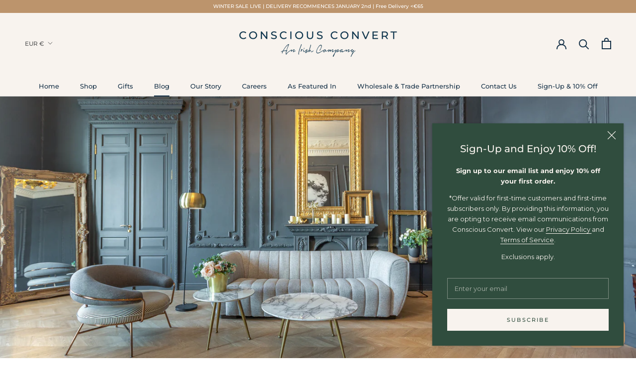

--- FILE ---
content_type: text/css
request_url: https://consciousconvert.com/cdn/shop/t/5/assets/bold-upsell-custom.css?v=150135899998303055901685110235
body_size: -738
content:
/*# sourceMappingURL=/cdn/shop/t/5/assets/bold-upsell-custom.css.map?v=150135899998303055901685110235 */


--- FILE ---
content_type: text/javascript
request_url: https://consciousconvert.com/cdn/shop/t/5/assets/custom.js?v=183944157590872491501631285708
body_size: -707
content:
//# sourceMappingURL=/cdn/shop/t/5/assets/custom.js.map?v=183944157590872491501631285708
